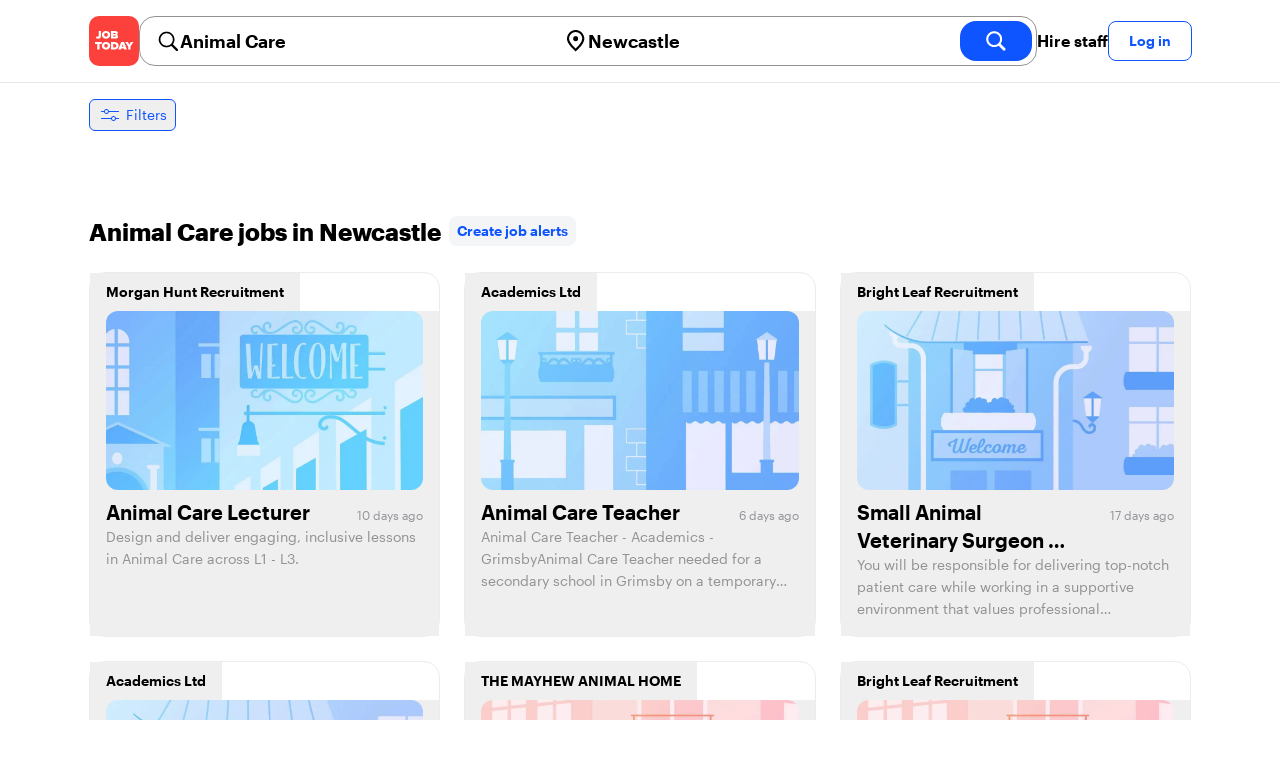

--- FILE ---
content_type: text/html; charset=utf-8
request_url: https://jobtoday.com/gb/jobs-animal-care/newcastle
body_size: 16664
content:
<!DOCTYPE html><html lang="en"><head><meta charSet="utf-8" data-next-head=""/><meta name="viewport" content="width=device-width" data-next-head=""/><meta name="viewport" content="width=device-width, initial-scale=1"/><meta name="robots" content="index,follow" data-next-head=""/><title data-next-head="">12 Best Animal Care Jobs in Newcastle (January 2026) | JOB TODAY</title><meta name="title" content="12 Best Animal Care Jobs in Newcastle (January 2026) | JOB TODAY" data-next-head=""/><meta name="description" content="Apply to 12 Animal Care jobs available and hiring now in Newcastle. New Animal Care vacancies are added daily on JOB TODAY. Get set up in seconds &amp; start chatting with employers in minutes!" data-next-head=""/><meta name="keywords" content="Animal Care, jobs" data-next-head=""/><link rel="canonical" href="https://jobtoday.com/gb/jobs-animal-care/newcastle" data-next-head=""/><meta property="og:site_name" content="jobtoday.com" data-next-head=""/><meta property="og:type" content="website" data-next-head=""/><meta property="og:title" content="12 Best Animal Care Jobs in Newcastle (January 2026) | JOB TODAY" data-next-head=""/><meta property="og:description" content="Apply to 12 Animal Care jobs available and hiring now in Newcastle. New Animal Care vacancies are added daily on JOB TODAY. Get set up in seconds &amp; start chatting with employers in minutes!" data-next-head=""/><meta property="og:image" content="https://cdn.jobtoday.com/pics/share-pict-1200x630@2x.jpg" data-next-head=""/><meta property="og:url" content="https://jobtoday.com/gb/jobs-animal-care/newcastle" data-next-head=""/><meta property="twitter:card" content="summary_large_image" data-next-head=""/><meta property="twitter:url" content="https://jobtoday.com/gb/jobs-animal-care/newcastle" data-next-head=""/><meta property="twitter:title" content="12 Best Animal Care Jobs in Newcastle (January 2026) | JOB TODAY" data-next-head=""/><meta property="twitter:description" content="Apply to 12 Animal Care jobs available and hiring now in Newcastle. New Animal Care vacancies are added daily on JOB TODAY. Get set up in seconds &amp; start chatting with employers in minutes!" data-next-head=""/><meta property="twitter:site" content="@JobToday_UK" data-next-head=""/><meta property="twitter:creator" content="@JobToday_UK" data-next-head=""/><meta property="twitter:image" content="https://cdn.jobtoday.com/pics/share-pict-1200x630@2x.jpg" data-next-head=""/><link rel="apple-touch-icon" href="/static/apple-touch-icon.png" data-next-head=""/><meta name="apple-itunes-app" content="app-id=981163277" data-next-head=""/><meta name="apple-mobile-web-app-title" content="JOB TODAY" data-next-head=""/><meta name="apple-mobile-web-app-status-bar-style" content="black-translucent" data-next-head=""/><meta name="theme-color" content="#fe1d25" data-next-head=""/><meta name="view-transition" content="same-origin"/><link rel="shortcut icon" type="image/png" href="https://wcdn.jobtoday.com/static/favicon.png" crossorigin="anonymous"/><link rel="apple-touch-icon" href="https://wcdn.jobtoday.com/static/apple-touch-icon.png"/><link rel="modulepreload" href="https://wcdn.jobtoday.com/static/i18n/en.xphKn3jZuJz2tbCJyCp0b.js"/><link rel="preload" href="https://wcdn.jobtoday.com/static/fonts/GraphikUI-Regular-Web.woff2" type="font/woff2" crossorigin="anonymous" as="font"/><link rel="preload" href="https://wcdn.jobtoday.com/static/fonts/GraphikUI-Semibold-Web.woff2" type="font/woff2" crossorigin="anonymous" as="font"/><link rel="preload" href="https://wcdn.jobtoday.com/static/fonts/GraphikUI-Bold-Web.woff2" type="font/woff2" crossorigin="anonymous" as="font"/><link rel="preconnect" href="https://www.googletagmanager.com" crossorigin="anonymous"/><link rel="dns-prefetch" href="https://www.googletagmanager.com" crossorigin="anonymous"/><link rel="preconnect" href="https://wa.appsflyer.com" crossorigin="anonymous"/><link rel="dns-prefetch" href="https://wa.appsflyer.com" crossorigin="anonymous"/><link rel="preconnect" href="https://websdk.appsflyer.com" crossorigin="anonymous"/><link rel="dns-prefetch" href="https://websdk.appsflyer.com" crossorigin="anonymous"/><link rel="preconnect" href="https://www.google-analytics.com" crossorigin="anonymous"/><link rel="dns-prefetch" href="https://www.google-analytics.com" crossorigin="anonymous"/><link rel="preconnect" href="https://wcdn.jobtoday.com" crossorigin="anonymous"/><link rel="dns-prefetch" href="https://wcdn.jobtoday.com" crossorigin="anonymous"/><link rel="preconnect" href="https://fonts.gstatic.com" crossorigin="anonymous"/><link rel="dns-prefetch" href="https://fonts.gstatic.com" crossorigin="anonymous"/><link rel="preconnect" href="https://connect.facebook.net" crossorigin="anonymous"/><link rel="dns-prefetch" href="https://connect.facebook.net" crossorigin="anonymous"/><meta http-equiv="X-UA-Compatible" content="IE=edge"/><meta name="apple-mobile-web-app-title" content="JOB TODAY"/><meta property="og:site_name" content="jobtoday.com"/><meta property="al:android:package" content="com.jobtoday.app"/><meta property="al:ios:app_store_id" content="981163277"/><link rel="preload" href="https://wcdn.jobtoday.com/_next/static/css/bed05fe35b56666a.css" as="style"/><meta name="sentry-trace" content="ec8abb2e9f473f5613fe88c054b2d9b0-a312646dd8c9a1e7-0"/><meta name="baggage" content="sentry-environment=production,sentry-release=v197,sentry-public_key=736a896cc11a4a8497b0c58b9354cda9,sentry-trace_id=ec8abb2e9f473f5613fe88c054b2d9b0,sentry-sampled=false,sentry-sample_rand=0.3226931196704108,sentry-sample_rate=0.2"/><style>
            @font-face {
              font-family: "GraphikUI";
              font-weight: 400;
              src: url("https://wcdn.jobtoday.com/static/fonts/GraphikUI-Regular-Web.woff2") format("woff2");
              font-display: optional;
            }

            @font-face {
              font-family: "GraphikUI";
              font-weight: 600;
              src: url("https://wcdn.jobtoday.com/static/fonts/GraphikUI-Semibold-Web.woff2") format("woff2");
              font-display: optional;
            }

            @font-face {
              font-family: "GraphikUI";
              font-weight: 700;
              src: url("https://wcdn.jobtoday.com/static/fonts/GraphikUI-Bold-Web.woff2") format("woff2");
              font-display: optional;
            }
            </style><script>
                window.geoIPCountryCode = "us";
                window.geoIPLat = "39.962502";
                window.geoIPLng = "-83.006104";
                window.sentryEnv = "production";
                window.sentryDsn = "https://736a896cc11a4a8497b0c58b9354cda9@sentry.jobtoday.tools/4";
              </script><script>
                var consentValues = {
                  'ad_storage': 'granted',
                  'ad_user_data': 'granted',
                  'ad_personalization': 'granted',
                  'analytics_storage': 'granted',
                };

                window.dataLayer = window.dataLayer || [];
                function gtag(){dataLayer.push(arguments);}
                gtag('js', new Date());


                gtag('config', 'G-X5S79176Z9', {
                  id: undefined,
                  user: undefined,
                  user_id: undefined,
                  page_path: window.location.pathname,
                  debug_mode: window.location.hostname !== "jobtoday.com"
                });

                gtag('config', 'AW-937805066');
                if (undefined) {
                  gtag('set', 'user_data', {
                    email: "undefined"
                  });

                  window.dataLayer.push({
                    userId: undefined,
                    email: "undefined"
                  });
                }

                if (window.location.pathname !== "/" && window.location.pathname !== "/us" && !window.location.pathname.startsWith("/us/")) {
                  gtag('consent', 'default', consentValues);
                }
              </script><link rel="stylesheet" href="https://wcdn.jobtoday.com/_next/static/css/bed05fe35b56666a.css" data-n-g=""/><noscript data-n-css=""></noscript><script defer="" noModule="" src="https://wcdn.jobtoday.com/_next/static/chunks/polyfills-42372ed130431b0a.js"></script><script src="https://wcdn.jobtoday.com/_next/static/chunks/webpack-6cdf4c6feba29c86.js" defer=""></script><script src="https://wcdn.jobtoday.com/_next/static/chunks/framework-c6138ec4f8e5a304.js" defer=""></script><script src="https://wcdn.jobtoday.com/_next/static/chunks/main-5de128f11214265e.js" defer=""></script><script src="https://wcdn.jobtoday.com/_next/static/chunks/pages/_app-b2eee462ccd69e05.js" defer=""></script><script src="https://wcdn.jobtoday.com/_next/static/chunks/07c2d338-45ca41ba265b9aee.js" defer=""></script><script src="https://wcdn.jobtoday.com/_next/static/chunks/4420-18e54e1298ec632d.js" defer=""></script><script src="https://wcdn.jobtoday.com/_next/static/chunks/4470-e2a026e3acab651b.js" defer=""></script><script src="https://wcdn.jobtoday.com/_next/static/chunks/5116-d6f37287e04033fc.js" defer=""></script><script src="https://wcdn.jobtoday.com/_next/static/chunks/8230-0f81303a047bdd29.js" defer=""></script><script src="https://wcdn.jobtoday.com/_next/static/chunks/9981-85ea5ffde56cf419.js" defer=""></script><script src="https://wcdn.jobtoday.com/_next/static/chunks/401-00ff0992c0f0c4a2.js" defer=""></script><script src="https://wcdn.jobtoday.com/_next/static/chunks/920-065ac0a15749f9bf.js" defer=""></script><script src="https://wcdn.jobtoday.com/_next/static/chunks/pages/%5BcountryCode%5D/%5B...feedSlug%5D-0de77a8a6cb742a8.js" defer=""></script><script src="https://wcdn.jobtoday.com/_next/static/xphKn3jZuJz2tbCJyCp0b/_buildManifest.js" defer=""></script><script src="https://wcdn.jobtoday.com/_next/static/xphKn3jZuJz2tbCJyCp0b/_ssgManifest.js" defer=""></script></head><body><noscript>
                  <iframe src="https://www.googletagmanager.com/ns.html?id=GTM-NPFW7TF" height="0" width="0" style="display:none;visibility:hidden"></iframe>
                </noscript><noscript><img height="1" width="1" class="hidden" src="https://www.facebook.com/tr?id=657986048516879&amp;ev=PageView&amp;noscript=1"/></noscript><link rel="preload" as="image" href="https://wcdn.jobtoday.com/static/icons/JT-Logo-XS.svg"/><link rel="preload" as="image" href="https://wcdn.jobtoday.com/static/icons/ic-magnifying-glass-32.svg"/><link rel="preload" as="image" href="https://wcdn.jobtoday.com/static/icons/ic-location-black.svg"/><link rel="preload" as="image" href="https://wcdn.jobtoday.com/static/icons/ic-magnifyingglass-white-bold-24.svg"/><link rel="preload" as="image" href="https://wcdn.jobtoday.com/static/icons/ic-search.svg"/><link rel="preload" as="image" href="https://wcdn.jobtoday.com/static/icons/ic-filters-blue.svg"/><link rel="preload" as="image" href="https://wcdn.jobtoday.com/static/images/landings/app/app-rating_en.svg"/><link rel="preload" as="image" href="https://wcdn.jobtoday.com/static/images/landings/app/appstore_en.svg"/><div id="__next"><div><header class="relative top-0 z-20 border-b border-gray-200 bg-white"><div class="jt-container relative flex items-center justify-between gap-8 sm:gap-12"><a class="shrink-0" data-testid="header_logo" href="/gb" title="Job Search and Hiring at JOB TODAY" rel="nofollow"><img src="https://wcdn.jobtoday.com/static/icons/JT-Logo-XS.svg" alt="JOB TODAY logo" width="50" height="50"/></a><section class="relative hidden flex-auto lg:block"><div class="md:p-1 md:border md:border-jt-gray-warm-600 md:rounded-2xl"><form class="relative flex flex-col md:flex-row gap-4 md:gap-0" action="/search" method="POST"><input type="hidden" name="countryCode" value="gb"/><input type="hidden" name="appHeaders" value="{&quot;X-GUID&quot;:&quot;c8d27d0b-c232-463c-b7e2-2a97fec28a46&quot;,&quot;X-LOCALE&quot;:&quot;en&quot;,&quot;X-APP-VERSION&quot;:&quot;2.2.2&quot;,&quot;X-TYPE&quot;:&quot;3&quot;,&quot;X-WEB-DEVICE-TYPE&quot;:&quot;desktop&quot;,&quot;X-SESSION-TOKEN&quot;:&quot;&quot;,&quot;X-FORWARDED-FOR&quot;:&quot;3.129.42.222, 10.0.41.151, 10.0.8.230&quot;,&quot;user-agent&quot;:&quot;Mozilla/5.0 (Macintosh; Intel Mac OS X 10_15_7) AppleWebKit/537.36 (KHTML, like Gecko) Chrome/131.0.0.0 Safari/537.36; ClaudeBot/1.0; +claudebot@anthropic.com)&quot;,&quot;x-geoip2-country&quot;:&quot;US&quot;,&quot;x-geoip2-city&quot;:&quot;Columbus&quot;}"/><div class="relative md:static flex flex-1 flex-col border md:border-none rounded-2xl md:rounded-none"><label class="flex-1 flex items-center pl-3 md:px-3 gap-2" id="_R_cm_-label" for="_R_cm_-input"><img src="https://wcdn.jobtoday.com/static/icons/ic-magnifying-glass-32.svg" alt="search icon" width="24" height="24"/><input class="text-lg font-semibold bg-transparent border-none transition-none p-0 search-cancel:h-4 search-cancel:w-4 search-cancel:appearance-none search-cancel:bg-[url(/static/icons/ic-multiply-grey-16.svg)]" type="search" data-testid="search-bar_keyword" aria-activedescendant="" aria-autocomplete="list" aria-controls="_R_cm_-menu" aria-expanded="false" aria-labelledby="_R_cm_-label" autoComplete="off" id="_R_cm_-input" role="combobox" placeholder="Search jobs" name="keywordField" value="Animal Care"/></label><div class="absolute -bottom-2 left-0 md:-bottom-4 w-full"><ul class="absolute z-10 w-full overflow-hidden rounded-2xl bg-white drop-shadow-[0_4px_24px_rgba(0,0,0,0.08)] hidden" data-testid="search-bar_keyword-suggestion_list" id="_R_cm_-menu" role="listbox" aria-labelledby="_R_cm_-label"></ul></div></div><div class="relative md:static flex flex-1 flex-col border md:border-none rounded-2xl md:rounded-none"><label class="flex-1 flex items-center pl-3 md:px-3 gap-2" id="_R_cmH2_-label" for="_R_cmH2_-input"><img src="https://wcdn.jobtoday.com/static/icons/ic-location-black.svg" alt="search icon" width="24" height="24"/><input class="text-lg font-semibold bg-transparent border-none transition-none p-0 search-cancel:h-4 search-cancel:w-4 search-cancel:appearance-none search-cancel:bg-[url(/static/icons/ic-multiply-grey-16.svg)]" type="search" data-testid="search-bar_location" aria-activedescendant="" aria-autocomplete="list" aria-controls="_R_cmH2_-menu" aria-expanded="false" aria-labelledby="_R_cmH2_-label" autoComplete="off" id="_R_cmH2_-input" role="combobox" placeholder="Which city?" name="locationField" value="Newcastle"/></label><div class="absolute -bottom-2 left-0 md:-bottom-4 w-full"><ul class="absolute z-10 w-full overflow-hidden rounded-2xl bg-white drop-shadow-[0_4px_24px_rgba(0,0,0,0.08)] hidden" data-testid="search-bar_location-suggestion_list" id="_R_cmH2_-menu" role="listbox" aria-labelledby="_R_cmH2_-label"></ul></div></div><button class="w-auto flex-none h-10 rounded-2xl md:px-6 text-xl font-semibold bg-jt-primary text-white transition-transform hover:scale-105 active:scale-95" type="submit" aria-label="search" data-testid="search-bar_find-button"><img src="https://wcdn.jobtoday.com/static/icons/ic-magnifyingglass-white-bold-24.svg" alt="search icon" width="24" height="24" class="hidden md:block"/><span class="md:hidden">Find</span></button></form></div></section><ul class="flex items-center gap-4"><li><a class="cursor-pointer font-semibold text-black hover:text-opacity-60 sm:whitespace-nowrap leading-5 inline-block" href="https://jobtoday.com/gb/landings/hire" rel="noopener noreferrer nofollow" target="_blank" data-testid="header_start-hiring-button">Hire staff</a></li><li><button data-testid="header_log-in-button" class="btn jt-text-16 jt-btn-sm whitespace-nowrap font-semibold btn-sm jt-btn-outline" id="headlessui-menu-button-_R_7crcm_" type="button" aria-haspopup="menu" aria-expanded="false" data-headlessui-state="">Log in</button></li></ul></div><div class="px-4 pb-4 lg:hidden"><button type="button" class="peer line-clamp-1 w-full rounded-lg border border-jt-gray-200 bg-white p-2" data-testid="search-bar_navigation-panel"><div class="flex items-center"><img src="https://wcdn.jobtoday.com/static/icons/ic-search.svg" alt="search icon" width="24" height="24"/><div class="flex gap-2"><span class="line-clamp-1">Animal Care</span><span class="line-clamp-1 text-jt-primary">in<!-- --> <!-- -->Newcastle</span></div></div></button></div></header><div class="sticky top-0 z-10 bg-white"><div class="jt-container"><div class="flex snap-x snap-proximity gap-2 overflow-x-auto scrollbar-none md:overflow-visible"><button class="flex h-8 shrink-0 snap-start items-center justify-center rounded-md border-[1px] border-jt-primary px-2 py-1 text-sm font-normal normal-case text-jt-primary transition-all active:scale-[0.95]" data-testid="job-results-filters"><img src="https://wcdn.jobtoday.com/static/icons/ic-filters-blue.svg" alt="filters icon" width="24" height="24"/><span class="ml-1 hidden md:block">Filters</span></button></div></div></div><div class="jt-container"><section class="mb-8 md:mb-12"><div class="flex flex-col gap-2"><div class="flex snap-x snap-proximity gap-2 overflow-x-auto scrollbar-none flex-nowrap md:flex-wrap md:overflow-visible md:pb-0"></div></div></section><section class="mb-8"><div class="mb-6 lg:flex lg:items-center lg:justify-between lg:gap-8"><h1 class="flex-shrink-0 flex-grow text-2xl font-extrabold" data-testid="job-results-title">Animal Care jobs in Newcastle<span class="ml-2 align-text-bottom"><span class="cursor-pointer jt-text-14 mb-[16px] mt-[8px] block rounded-lg bg-[#f4f5f6] px-2 py-2 text-center font-semibold text-jt-primary sm:my-auto sm:inline-block sm:py-1 false" role="link" tabindex="0">Create job alerts</span></span></h1></div><ul class="flex flex-col gap-6 md:grid md:grid-cols-3"><li class="flex"><div class="flex h-full w-full flex-col rounded-2xl border transition-shadow hover:shadow-xl border-[#ececec]" data-testid="job-card"><div><button class="px-4 py-2 jt-text-14 line-clamp-1 text-left font-semibold">Morgan Hunt Recruitment</button></div><button class="flex flex-col h-full px-4 pb-4 space-y-2"><div class="relative aspect-video overflow-hidden rounded-xl"><picture><source type="image/webp" srcSet="https://cdn.jobtoday.com/defaults/640/default_company_main_image_5.webp"/><img class="w-full" src="https://cdn.jobtoday.com/defaults/640/default_company_main_image_5.jpg" alt="Animal Care Lecturer" width="640" height="360" loading="eager"/></picture></div><div class="flex grow flex-col gap-1"><div class="grid grid-cols-3 items-baseline justify-between gap-2"><div class="jt-text-20 col-span-2 line-clamp-2 text-left font-semibold text-black" data-testid="job-card_title">Animal Care Lecturer</div><div class="jt-text-12 line-clamp-1 text-right text-jt-gray-300" data-testid="job-card_update-date">10 days ago</div></div><p class="jt-text-14 line-clamp-3 text-left text-[#929292]">Design and deliver engaging, inclusive lessons in Animal Care across L1 - L3.</p></div></button></div></li><li class="flex"><div class="flex h-full w-full flex-col rounded-2xl border transition-shadow hover:shadow-xl border-[#ececec]" data-testid="job-card"><div><button class="px-4 py-2 jt-text-14 line-clamp-1 text-left font-semibold">Academics Ltd</button></div><button class="flex flex-col h-full px-4 pb-4 space-y-2"><div class="relative aspect-video overflow-hidden rounded-xl"><picture><source type="image/webp" srcSet="https://cdn.jobtoday.com/defaults/640/default_company_main_image_2.webp"/><img class="w-full" src="https://cdn.jobtoday.com/defaults/640/default_company_main_image_2.jpg" alt="Animal Care Teacher" width="640" height="360" loading="eager"/></picture></div><div class="flex grow flex-col gap-1"><div class="grid grid-cols-3 items-baseline justify-between gap-2"><div class="jt-text-20 col-span-2 line-clamp-2 text-left font-semibold text-black" data-testid="job-card_title">Animal Care Teacher</div><div class="jt-text-12 line-clamp-1 text-right text-jt-gray-300" data-testid="job-card_update-date">6 days ago</div></div><p class="jt-text-14 line-clamp-3 text-left text-[#929292]">Animal Care Teacher - Academics - GrimsbyAnimal Care Teacher needed for a secondary school in Grimsby on a temporary long-term basis. This Animal Care Teacher role involves teaching KS4 students and supporting practical animal care. The successful Animal Care Teacher will plan engaging lessons and a</p></div></button></div></li><li class="flex"><div class="flex h-full w-full flex-col rounded-2xl border transition-shadow hover:shadow-xl border-[#ececec]" data-testid="job-card"><div><button class="px-4 py-2 jt-text-14 line-clamp-1 text-left font-semibold">Bright Leaf Recruitment</button></div><button class="flex flex-col h-full px-4 pb-4 space-y-2"><div class="relative aspect-video overflow-hidden rounded-xl"><picture><source type="image/webp" srcSet="https://cdn.jobtoday.com/defaults/640/default_company_main_image_3.webp"/><img class="w-full" src="https://cdn.jobtoday.com/defaults/640/default_company_main_image_3.jpg" alt="Small Animal Veterinary Surgeon — Growth &amp; Community Care" width="640" height="360" loading="eager"/></picture></div><div class="flex grow flex-col gap-1"><div class="grid grid-cols-3 items-baseline justify-between gap-2"><div class="jt-text-20 col-span-2 line-clamp-2 text-left font-semibold text-black" data-testid="job-card_title">Small Animal Veterinary Surgeon — Growth &amp; Community Care</div><div class="jt-text-12 line-clamp-1 text-right text-jt-gray-300" data-testid="job-card_update-date">17 days ago</div></div><p class="jt-text-14 line-clamp-3 text-left text-[#929292]">You will be responsible for delivering top-notch patient care while working in a supportive environment that values professional development.</p></div></button></div></li><li class="flex"><div class="flex h-full w-full flex-col rounded-2xl border transition-shadow hover:shadow-xl border-[#ececec]" data-testid="job-card"><div><button class="px-4 py-2 jt-text-14 line-clamp-1 text-left font-semibold">Academics Ltd</button></div><button class="flex flex-col h-full px-4 pb-4 space-y-2"><div class="relative aspect-video overflow-hidden rounded-xl"><picture><source type="image/webp" srcSet="https://cdn.jobtoday.com/defaults/640/default_company_main_image_3.webp"/><img class="w-full" src="https://cdn.jobtoday.com/defaults/640/default_company_main_image_3.jpg" alt="Animal Care Teacher" width="640" height="360" loading="eager"/></picture></div><div class="flex grow flex-col gap-1"><div class="grid grid-cols-3 items-baseline justify-between gap-2"><div class="jt-text-20 col-span-2 line-clamp-2 text-left font-semibold text-black" data-testid="job-card_title">Animal Care Teacher</div><div class="jt-text-12 line-clamp-1 text-right text-jt-gray-300" data-testid="job-card_update-date">6 days ago</div></div><div class="jt-text-14 text-left">Newcastle upon Tyne</div><p class="jt-text-14 line-clamp-3 text-left text-[#929292]">This Animal Care Teacher role involves teaching KS4 students and supporting practical animal care. Animal Care Teacher - Academics - Grimsby. Animal Care Teacher needed for a secondary school in Grimsby on a temporary long-term basis.</p></div></button></div></li><li class="flex"><div class="flex h-full w-full flex-col rounded-2xl border transition-shadow hover:shadow-xl border-[#ececec]" data-testid="job-card"><div><button class="px-4 py-2 jt-text-14 line-clamp-1 text-left font-semibold">THE MAYHEW ANIMAL HOME</button></div><button class="flex flex-col h-full px-4 pb-4 space-y-2"><div class="relative aspect-video overflow-hidden rounded-xl"><picture><source type="image/webp" srcSet="https://cdn.jobtoday.com/defaults/640/default_company_main_image_9.webp"/><img class="w-full" src="https://cdn.jobtoday.com/defaults/640/default_company_main_image_9.jpg" alt="Head of Kennels &amp; Animal Care - Lead a Compassionate Team" width="640" height="360" loading="eager"/></picture></div><div class="flex grow flex-col gap-1"><div class="grid grid-cols-3 items-baseline justify-between gap-2"><div class="jt-text-20 col-span-2 line-clamp-2 text-left font-semibold text-black" data-testid="job-card_title">Head of Kennels &amp; Animal Care - Lead a Compassionate Team</div><div class="jt-text-12 line-clamp-1 text-right text-jt-gray-300" data-testid="job-card_update-date">6 days ago</div></div><p class="jt-text-14 line-clamp-3 text-left text-[#929292]">A leading animal welfare organization in North West London seeks a compassionate Head of Kennels. You will manage the day-to-day operations of the kennels, ensuring the wellbeing of dogs in care, leading a dedicated team, and collaborating with volunteers. The position is rewarding yet demanding, an</p></div></button></div></li><li class="flex"><div class="flex h-full w-full flex-col rounded-2xl border transition-shadow hover:shadow-xl border-[#ececec]" data-testid="job-card"><div><button class="px-4 py-2 jt-text-14 line-clamp-1 text-left font-semibold">Bright Leaf Recruitment</button></div><button class="flex flex-col h-full px-4 pb-4 space-y-2"><div class="relative aspect-video overflow-hidden rounded-xl"><picture><source type="image/webp" srcSet="https://cdn.jobtoday.com/defaults/640/default_company_main_image_9.webp"/><img class="w-full" src="https://cdn.jobtoday.com/defaults/640/default_company_main_image_9.jpg" alt="Dynamic Small Animal Vet Surgeon – First-Opinion Care" width="640" height="360" loading="eager"/></picture></div><div class="flex grow flex-col gap-1"><div class="grid grid-cols-3 items-baseline justify-between gap-2"><div class="jt-text-20 col-span-2 line-clamp-2 text-left font-semibold text-black" data-testid="job-card_title">Dynamic Small Animal Vet Surgeon – First-Opinion Care</div><div class="jt-text-12 line-clamp-1 text-right text-jt-gray-300" data-testid="job-card_update-date">10 days ago</div></div><p class="jt-text-14 line-clamp-3 text-left text-[#929292]">A veterinary care practice in South London is seeking a dedicated Veterinary Surgeon to deliver exceptional care, engage with clients, and work collaboratively with a supportive team.</p></div></button></div></li><li class="flex"><div class="flex h-full w-full flex-col rounded-2xl border transition-shadow hover:shadow-xl border-[#ececec]" data-testid="job-card"><div><button class="px-4 py-2 jt-text-14 line-clamp-1 text-left font-semibold">Bramble and Bear Vet Care</button></div><button class="flex flex-col h-full px-4 pb-4 space-y-2"><div class="relative aspect-video overflow-hidden rounded-xl"><picture><source type="image/webp" srcSet="https://cdn.jobtoday.com/defaults/640/default_company_main_image_9.webp"/><img class="w-full" src="https://cdn.jobtoday.com/defaults/640/default_company_main_image_9.jpg" alt="Small Animal Veterinary Surgeon" width="640" height="360" loading="eager"/></picture></div><div class="flex grow flex-col gap-1"><div class="grid grid-cols-3 items-baseline justify-between gap-2"><div class="jt-text-20 col-span-2 line-clamp-2 text-left font-semibold text-black" data-testid="job-card_title">Small Animal Veterinary Surgeon</div><div class="jt-text-12 line-clamp-1 text-right text-jt-gray-300" data-testid="job-card_update-date">12 days ago</div></div><p class="jt-text-14 line-clamp-3 text-left text-[#929292]">Matt and I (Hannah) began our journey just over three years ago when a shared passion for veterinary medicine and providing exceptional care to both pets and their owners drove us to open Bramble and Bear. We aim to care for every pet and client with compassion, expertise, and at an affordable price</p></div></button></div></li><li class="flex"><div class="flex h-full w-full flex-col rounded-2xl border transition-shadow hover:shadow-xl border-[#ececec]" data-testid="job-card"><div><button class="px-4 py-2 jt-text-14 line-clamp-1 text-left font-semibold">City &amp; Guilds - Associate Recruitment</button></div><button class="flex flex-col h-full px-4 pb-4 space-y-2"><div class="relative aspect-video overflow-hidden rounded-xl"><picture><source type="image/webp" srcSet="https://cdn.jobtoday.com/defaults/640/default_company_main_image_7.webp"/><img class="w-full" src="https://cdn.jobtoday.com/defaults/640/default_company_main_image_7.jpg" alt="Remote T Level Marking Team Lead – Animal Care &amp; Management" width="640" height="360" loading="eager"/></picture></div><div class="flex grow flex-col gap-1"><div class="grid grid-cols-3 items-baseline justify-between gap-2"><div class="jt-text-20 col-span-2 line-clamp-2 text-left font-semibold text-black" data-testid="job-card_title">Remote T Level Marking Team Lead – Animal Care &amp; Management</div><div class="jt-text-12 line-clamp-1 text-right text-jt-gray-300" data-testid="job-card_update-date">17 days ago</div></div><p class="jt-text-14 line-clamp-3 text-left text-[#929292]">A prominent educational organization is seeking a T Level Marking Team Lead to oversee the marking of Animal Care and Management assessments.</p></div></button></div></li><li class="flex"><div class="flex h-full w-full flex-col rounded-2xl border transition-shadow hover:shadow-xl border-[#ececec]" data-testid="job-card"><div><button class="px-4 py-2 jt-text-14 line-clamp-1 text-left font-semibold">Bramble and Bear Vet Care</button></div><button class="flex flex-col h-full px-4 pb-4 space-y-2"><div class="relative aspect-video overflow-hidden rounded-xl"><picture><source type="image/webp" srcSet="https://cdn.jobtoday.com/defaults/640/default_company_main_image_9.webp"/><img class="w-full" src="https://cdn.jobtoday.com/defaults/640/default_company_main_image_9.jpg" alt="Small Animal Vet Surgeon — Grow with a Hospital &amp; Rehab Centre" width="640" height="360" loading="eager"/></picture></div><div class="flex grow flex-col gap-1"><div class="grid grid-cols-3 items-baseline justify-between gap-2"><div class="jt-text-20 col-span-2 line-clamp-2 text-left font-semibold text-black" data-testid="job-card_title">Small Animal Vet Surgeon — Grow with a Hospital &amp; Rehab Centre</div><div class="jt-text-12 line-clamp-1 text-right text-jt-gray-300" data-testid="job-card_update-date">12 days ago</div></div><p class="jt-text-14 line-clamp-3 text-left text-[#929292]">Enjoy a fulfilling career in a community-oriented practice focused on animal welfare and team development.</p></div></button></div></li><li class="flex"><div class="flex h-full w-full flex-col rounded-2xl border transition-shadow hover:shadow-xl border-[#ececec]" data-testid="job-card"><div><button class="px-4 py-2 jt-text-14 line-clamp-1 text-left font-semibold">SOLINTEGRA</button></div><button class="flex flex-col h-full px-4 pb-4 space-y-2"><div class="relative aspect-video overflow-hidden rounded-xl"><picture><source type="image/webp" srcSet="https://cdn.jobtoday.com/defaults/640/default_company_main_image_2.webp"/><img class="w-full" src="https://cdn.jobtoday.com/defaults/640/default_company_main_image_2.jpg" alt="Senior Animal Care &amp; Management Technician" width="640" height="360" loading="eager"/></picture></div><div class="flex grow flex-col gap-1"><div class="grid grid-cols-3 items-baseline justify-between gap-2"><div class="jt-text-20 col-span-2 line-clamp-2 text-left font-semibold text-black" data-testid="job-card_title">Senior Animal Care &amp; Management Technician</div><div class="jt-text-12 line-clamp-1 text-right text-jt-gray-300" data-testid="job-card_update-date">17 days ago</div></div><p class="jt-text-14 line-clamp-3 text-left text-[#929292]">A leading educational institution is seeking a Senior Technician in Animal Management in Greater London. You&#x27;ll enjoy benefits such as a free onsite gym, health care cash plans, and retail discounts.</p></div></button></div></li><li class="flex"><div class="flex h-full w-full flex-col rounded-2xl border transition-shadow hover:shadow-xl border-[#ececec]" data-testid="job-card"><div><button class="px-4 py-2 jt-text-14 line-clamp-1 text-left font-semibold">British and Irish Association of Zoos and Aquariums (BIAZA)</button></div><button class="flex flex-col h-full px-4 pb-4 space-y-2"><div class="relative aspect-video overflow-hidden rounded-xl"><picture><source type="image/webp" srcSet="https://cdn.jobtoday.com/defaults/640/default_company_main_image_5.webp"/><img class="w-full" src="https://cdn.jobtoday.com/defaults/640/default_company_main_image_5.jpg" alt="Animal Centre Manager: Lead Care &amp; Learning" width="640" height="360" loading="eager"/></picture></div><div class="flex grow flex-col gap-1"><div class="grid grid-cols-3 items-baseline justify-between gap-2"><div class="jt-text-20 col-span-2 line-clamp-2 text-left font-semibold text-black" data-testid="job-card_title">Animal Centre Manager: Lead Care &amp; Learning</div><div class="jt-text-12 line-clamp-1 text-right text-jt-gray-300" data-testid="job-card_update-date">1 month ago</div></div><p class="jt-text-14 line-clamp-3 text-left text-[#929292]">Candidates should have a background in animal care and leadership skills. A leading zoo association in Greater London is seeking an experienced Animal Centre Manager to lead the operation and development of their facilities. The candidate will oversee animal welfare, manage a team, and ensure compli</p></div></button></div></li><li class="flex"><div class="flex h-full w-full flex-col rounded-2xl border transition-shadow hover:shadow-xl border-[#ececec]" data-testid="job-card"><div><button class="px-4 py-2 jt-text-14 line-clamp-1 text-left font-semibold">City &amp; Guilds - Associate Recruitment</button></div><button class="flex flex-col h-full px-4 pb-4 space-y-2"><div class="relative aspect-video overflow-hidden rounded-xl"><picture><source type="image/webp" srcSet="https://cdn.jobtoday.com/defaults/640/default_company_main_image_9.webp"/><img class="w-full" src="https://cdn.jobtoday.com/defaults/640/default_company_main_image_9.jpg" alt="Animal Care and Management Employer-Set Project - T Level Marking Team Lead - Remote" width="640" height="360" loading="eager"/></picture></div><div class="flex grow flex-col gap-1"><div class="grid grid-cols-3 items-baseline justify-between gap-2"><div class="jt-text-20 col-span-2 line-clamp-2 text-left font-semibold text-black" data-testid="job-card_title">Animal Care and Management Employer-Set Project - T Level Marking Team Lead - Remote</div><div class="jt-text-12 line-clamp-1 text-right text-jt-gray-300" data-testid="job-card_update-date">17 days ago</div></div><p class="jt-text-14 line-clamp-3 text-left text-[#929292]">Animal Care and Management Employer-Set Project - T Level Marking Team Lead - Remote. Animal Care and Management Employer-Set Project - T Level Marking Team Lead - Remote.</p></div></button></div></li></ul></section></div><div class="border-t border-gray-100"><div class="jt-container flex flex-col gap-10 md:py-10"><section><h2 class="mb-2 text-base font-extrabold">Popular animal care jobs locations</h2><ul class="grid grid-cols-2 gap-2 md:grid-cols-4"><li class="block"><a class="line-clamp-1 text-black" href="/gb/jobs-animal-care/london">London</a></li><li class="block"><a class="line-clamp-1 text-black" href="/gb/jobs-animal-care/birmingham">Birmingham</a></li><li class="block"><a class="line-clamp-1 text-black" href="/gb/jobs-animal-care/leicester">Leicester</a></li><li class="block"><a class="line-clamp-1 text-black" href="/gb/jobs-animal-care/manchester">Manchester</a></li><li class="block"><a class="line-clamp-1 text-black" href="/gb/jobs-animal-care/leeds">Leeds</a></li><li class="block"><a class="line-clamp-1 text-black" href="/gb/jobs-animal-care/sheffield">Sheffield</a></li><li class="block"><a class="line-clamp-1 text-black" href="/gb/jobs-animal-care/coventry">Coventry</a></li><li class="block"><a class="line-clamp-1 text-black" href="/gb/jobs-animal-care/grimsby">Grimsby</a></li><li class="block"><a class="line-clamp-1 text-black" href="/gb/jobs-animal-care/brighton">Brighton</a></li><li class="block"><a class="line-clamp-1 text-black" href="/gb/jobs-animal-care/oxford">Oxford</a></li><li class="block"><a class="line-clamp-1 text-black" href="/gb/jobs-animal-care/wigan">Wigan</a></li><li class="block"><a class="line-clamp-1 text-black" href="/gb/jobs-animal-care/bath">Bath</a></li><li class="block"><a class="line-clamp-1 text-black" href="/gb/jobs-animal-care/rotherham">Rotherham</a></li><li class="block"><a class="line-clamp-1 text-black" href="/gb/jobs-animal-care/tamworth">Tamworth</a></li><li class="block"><a class="line-clamp-1 text-black" href="/gb/jobs-animal-care/newcastle-upon-tyne">Newcastle upon tyne</a></li><li class="block"><a class="line-clamp-1 text-black" href="/gb/jobs-animal-care/fareham">Fareham</a></li><li class="block"><a class="line-clamp-1 text-black" href="/gb/jobs-animal-care/wednesbury">Wednesbury</a></li><li class="hidden"><a class="line-clamp-1 text-black" href="/gb/jobs-animal-care/staines">Staines</a></li><li class="hidden"><a class="line-clamp-1 text-black" href="/gb/jobs-animal-care/loughton">Loughton</a></li><li class="hidden"><a class="line-clamp-1 text-black" href="/gb/jobs-animal-care/richmond">Richmond</a></li><li class="hidden"><a class="line-clamp-1 text-black" href="/gb/jobs-animal-care/harpenden">Harpenden</a></li><li class="hidden"><a class="line-clamp-1 text-black" href="/gb/jobs-animal-care/beckenham">Beckenham</a></li><li class="hidden"><a class="line-clamp-1 text-black" href="/gb/jobs-animal-care/hornchurch">Hornchurch</a></li><li class="hidden"><a class="line-clamp-1 text-black" href="/gb/jobs-animal-care/mitcham">Mitcham</a></li><li class="hidden"><a class="line-clamp-1 text-black" href="/gb/jobs-animal-care/surbiton">Surbiton</a></li><li class="hidden"><a class="line-clamp-1 text-black" href="/gb/jobs-animal-care/isleworth">Isleworth</a></li><li class="hidden"><a class="line-clamp-1 text-black" href="/gb/jobs-animal-care/purley">Purley</a></li><li class="hidden"><a class="line-clamp-1 text-black" href="/gb/jobs-animal-care/ryde">Ryde</a></li><li class="hidden"><a class="line-clamp-1 text-black" href="/gb/jobs-animal-care/south-croydon">South croydon</a></li><li class="hidden"><a class="line-clamp-1 text-black" href="/gb/jobs-animal-care/ewell">Ewell</a></li><li class="hidden"><a class="line-clamp-1 text-black" href="/gb/jobs-animal-care/cowes">Cowes</a></li><li><button class="border-b border-dashed text-jt-gray-400 transition-all hover:text-opacity-60">Show more</button></li></ul></section></div></div></div><footer class="sticky top-[100vh] border-t border-gray-100 bg-jt-gray-50 py-8 print:hidden"><section class="footer jt-container grid-cols-2 md:grid-cols-4"><div data-testid="footer_grid"><p class="footer-title opacity-100">Employers</p><ul class="flex flex-col gap-2"><li data-testid="js.web.footer.hire.staff"><a class="text-base text-black" href="https://jobtoday.com/gb/landings/hire">Hire Staff</a></li><li data-testid="js.web.footer.advertise.job"><a class="text-base text-black" href="https://jobtoday.com/gb/landings/advertise-for-free">Advertise a job</a></li><li data-testid="js.web.footer.employer.blog"><a class="text-base text-black" href="https://jobtoday.com/gb/blog/employer-advice/">Employers Blog</a></li><li data-testid="js.web.footer.employer.candidates"><a class="text-base text-black" href="https://jobtoday.com/gb/candidates">Candidates</a></li><li data-testid="js.web.footer.employer.jobDescription"><a class="text-base text-black" href="https://jobtoday.com/gb/job-description">Job description templates</a></li><li data-testid="js.web.footer.employer.recruitment"><a class="text-base text-black" href="https://jobtoday.com/gb/landings/recruitment">Recruitment tools</a></li></ul></div><div data-testid="footer_grid"><p class="footer-title opacity-100">Job Seekers</p><ul class="flex flex-col gap-2"><li data-testid="js.web.footer.career.advice"><a class="text-base text-black" href="https://jobtoday.com/gb/blog/career-advice/">Career advice</a></li><li data-testid="js.web.footer.jt.global"><a class="text-base text-black" href="https://jobtoday.com?skipRedirect=true">JOB TODAY Global</a></li></ul></div><div data-testid="footer_grid"><p class="footer-title opacity-100">JOB TODAY</p><ul class="flex flex-col gap-2"><li data-testid="js.web.footer.getapp"><a class="text-base text-black" href="/gb/landings/app">Get the App</a></li><li data-testid="js.web.footer.jt.about"><a class="text-base text-black" href="https://jobtoday.com/gb/about-us/">About JOB TODAY</a></li><li data-testid="js.web.footer.jt.contacts"><a class="text-base text-black" href="https://jobtoday.com/gb/about-us/contacts?locale=en">Contacts</a></li><li data-testid="js.web.footer.help.center"><a class="text-base text-black" href="https://help.jobtoday.com/en/">Help Center</a></li></ul></div><div class="flex flex-col gap-8"><div class="order-3 flex items-center md:order-[0]"><label class="mr-2 shrink-0" for="lang"><img src="https://wcdn.jobtoday.com/static/icons/ic-profile-languages.svg" alt="languages icon" loading="lazy" width="20" height="20"/></label><select class="select select-bordered select-sm shrink py-1 text-xs" data-testid="footer_language-selector" id="lang" name="lang"><option value="en-US">English (US)</option><option value="en" selected="">English (UK)</option><option value="es">Español</option><option value="fr">Français</option><option value="it">Italiano</option></select></div><div><p class="footer-title text-jt-gray-400 opacity-100">Follow us</p><ul class="grid grid-cols-2 gap-4 md:grid-cols-4"><li><a href="https://www.facebook.com/jobtodayUK/" target="_blank" rel="noopener noreferrer" aria-label="Facebook account" title="JOB TODAY Facebook" data-testid="footer_fb-button"><img src="https://wcdn.jobtoday.com/static/icons/ic-fb-footer.svg" alt="JOB TODAY Facebook" width="40" height="40" loading="lazy"/></a></li><li><a href="https://twitter.com/jobtoday_uk/" target="_blank" rel="noopener noreferrer" aria-label="Twitter account" title="JOB TODAY Twitter" data-testid="footer_twitter-button"><img src="https://wcdn.jobtoday.com/static/icons/ic-twitter-footer.svg" alt="JOB TODAY Twitter" width="40" height="40" loading="lazy"/></a></li><li><a href="https://www.instagram.com/jobtoday_uk/" target="_blank" rel="noopener noreferrer" aria-label="Instagram account" title="JOB TODAY Instagram" data-testid="footer_instagram-button"><img src="https://wcdn.jobtoday.com/static/icons/ic-insta-footer.svg" alt="JOB TODAY Instagram" width="40" height="40" loading="lazy"/></a></li><li><a href="https://www.linkedin.com/company/jobtoday/" target="_blank" rel="noopener noreferrer" aria-label="Linkedin account" title="JOB TODAY LinkedIn" data-testid="footer_linkedin-button"><img src="https://wcdn.jobtoday.com/static/icons/ic-linkedin-footer.svg" alt="JOB TODAY LinkedIn" width="40" height="40" loading="lazy"/></a></li></ul></div><div><p class="footer-title text-jt-gray-400 opacity-100">Download our app</p><div class="grid grid-cols-1 items-center gap-4 md:grid-cols-2"><button title="JOB TODAY iOS Application" data-testid="footer_appstore-button" type="button"><img src="https://wcdn.jobtoday.com/static/images/app-store-badge.svg" alt="appstore badge icon" width="180" height="54" loading="lazy"/></button><button title="JOB TODAY Android Application" data-testid="footer_playstore-button" type="button"><img src="https://wcdn.jobtoday.com/static/images/google-play-badge.svg" alt="google play badge icon" width="180" height="54" loading="lazy"/></button></div></div></div></section><section class="footer mx-auto max-w-[1135px] p-4"><div><div class="flex items-center gap-4 md:gap-8"><img class="min-w-0 flex-[1_0_50%]" src="https://wcdn.jobtoday.com/static/images/landings/app/app-rating_en.svg" alt="App rating" width="96" height="24"/><img class="min-w-0 flex-[1_0_50%]" src="https://wcdn.jobtoday.com/static/images/landings/app/appstore_en.svg" alt="AppStore" width="112" height="24"/></div><div class="mt-2 grid grid-flow-col items-center gap-2"><img src="https://wcdn.jobtoday.com/static/icons/JT-Logo-XS.svg" alt="JOB TODAY logo" title="JOB TODAY logo" width="18" height="18" loading="lazy"/>© 2026 JobToday S.A. All Rights Reserved</div><ul class="jt-text-8 flex gap-2 xs:jt-text-10 sm:jt-text-14"><li><a class="text-jt-gray-400" href="/gb/legal/privacy">Privacy Policy<span class="ml-2">•</span></a></li><li><a class="text-jt-gray-400" href="/gb/legal/tos">Terms of Service<span class="ml-2">•</span></a></li><li><a class="text-jt-gray-400" href="/gb/legal/gdpr">GDPR<span class="ml-2">•</span></a></li><li><span class="cursor-pointer text-jt-gray-400">Cookie Settings</span></li></ul></div></section></footer></div><script>
                !function(t,e,n,s,a,c,i,o,p){if(window.location.pathname.indexOf('/jobseeker/application') > -1){return;}t.AppsFlyerSdkObject=a,t.AF=t.AF||function(){
                  (t.AF.q=t.AF.q||[]).push([Date.now()].concat(Array.prototype.slice.call(arguments)))},
                  t.AF.id=t.AF.id||i,t.AF.plugins={},o=e.createElement(n),p=e.getElementsByTagName(n)[0],o.async=1,
                  o.src="https://websdk.appsflyer.com?"+(c.length>0?"st="+c.split(",").sort().join(",")+"&":"")+(i.length>0?"af_id="+i:""),
                  p.parentNode.insertBefore(o,p)}(window,document,"script",0,"AF","pba","257b1ab8-0cfe-4ab8-be78-5ff706a51be0")
                </script><script>
                  !function(f,b,e,v,n,t,s)
                  {if(f.fbq)return;n=f.fbq=function(){n.callMethod?
                  n.callMethod.apply(n,arguments):n.queue.push(arguments)};
                  if(!f._fbq)f._fbq=n;n.push=n;n.loaded=!0;n.version='2.0';
                  n.queue=[];t=b.createElement(e);t.async=!0;
                  t.src=v;s=b.getElementsByTagName(e)[0];
                  s.parentNode.insertBefore(t,s)}(window, document,'script',
                  'https://connect.facebook.net/en_US/fbevents.js');
                  fbq('init', "657986048516879");
                  fbq('track', 'PageView');
                </script><script>(function(w,d,t,r,u) { var f,n,i; w[u]=w[u]||[],f=function() { var o={ti:"211012265"}; o.q=w[u],w[u]=new UET(o),w[u].push("pageLoad") }, n=d.createElement(t),n.src=r,n.async=1,n.onload=n.onreadystatechange=function() { var s=this.readyState; s&&s!=="loaded"&&s!=="complete"||(f(),n.onload=n.onreadystatechange=null) }, i=d.getElementsByTagName(t)[0],i.parentNode.insertBefore(n,i) }) (window,document,"script","//bat.bing.com/bat.js","uetq");</script><script id="i18n" type="text/javascript" src="https://wcdn.jobtoday.com/static/i18n/en.xphKn3jZuJz2tbCJyCp0b.js"></script><script id="__NEXT_DATA__" type="application/json">{"props":{"appHeaders":{"X-GUID":"c8d27d0b-c232-463c-b7e2-2a97fec28a46","X-LOCALE":"en","X-APP-VERSION":"2.2.2","X-TYPE":"3","X-WEB-DEVICE-TYPE":"desktop","X-SESSION-TOKEN":"","X-FORWARDED-FOR":"3.129.42.222, 10.0.41.151, 10.0.8.230","user-agent":"Mozilla/5.0 (Macintosh; Intel Mac OS X 10_15_7) AppleWebKit/537.36 (KHTML, like Gecko) Chrome/131.0.0.0 Safari/537.36; ClaudeBot/1.0; +claudebot@anthropic.com)","x-geoip2-country":"US","x-geoip2-city":"Columbus"},"locale":"en","countryCode":"gb","currentUser":null,"originalUrl":"/gb/jobs-animal-care/newcastle","isGDPRBannerHidden":false,"experiments":{},"pageProps":{"_sentryTraceData":"ec8abb2e9f473f5613fe88c054b2d9b0-958f4f93d6adf67d-0","_sentryBaggage":"sentry-environment=production,sentry-release=v197,sentry-public_key=736a896cc11a4a8497b0c58b9354cda9,sentry-trace_id=ec8abb2e9f473f5613fe88c054b2d9b0,sentry-sampled=false,sentry-sample_rand=0.3226931196704108,sentry-sample_rate=0.2","feed":{"sections":[{"filters":[],"type":"filters"},{"categories":[],"type":"categories"},{"items":[{"type":"job","payload":{"key":"en63d2e08959589035ca1374c8dd0e0d2f8a069c911ed18641a6af7d4689e46d71","role":"Animal Care Lecturer","description":"Design and deliver engaging, inclusive lessons in Animal Care across L1 - L3.","immediateStart":false,"experienceNotRequired":false,"isExternalJob":true,"imageUrl16x9":{"small":"https://cdn.jobtoday.com/defaults/640/default_company_main_image_5.jpg"},"address":"England","addressInfo":{"countryCode":"gb","display":{"fullName":"England","primaryName":"England","secondaryName":"","cityAddress":"","cityArea":"","state":"england","stateCode":"england"},"type":"unknown"},"companyName":"Morgan Hunt Recruitment","updateDate":1767686400000,"urgent":false,"isVerified":false,"externalUrl":"https://via.jobtoday.com/v2?job=en63d2e08959589035ca1374c8dd0e0d2f8a069c911ed18641a6af7d4689e46d71\u0026partner=8\u0026ts=2026-01-16T06%3A55%3A28.648699766Z\u0026guid=c8d27d0b-c232-463c-b7e2-2a97fec28a46\u0026dt=3\u0026ff=3\u0026company=Morgan+Hunt+Recruitment\u0026context=jsweb\u0026category=animal_care\u0026pc=api\u0026ic=false\u0026x-nonce=f48bc985-f098-412b-be50-becc019ee2c4\u0026x-key-id=dd96fa30-d0df-4eee-b058-4244f3103b43\u0026x-sign=LZOaVWCJn0VryUC%2F9SQnOPFDo85xv1zoup6YVf0jYko%3D","easyApply":false,"applicationSlotsStatus":1,"canonicalUrl":"","categories":[{"code":"education_training","weights":{},"icon":"https://cdn.jobtoday.com/categories/32x32/ic-emj-education_training-32.png","iconLarge":"https://cdn.jobtoday.com/categories/72x72/ic-emj-education_training-72.png","label":"Education","value":"education_training"},{"code":"arts_entertainment","weights":{"us":91},"icon":"https://cdn.jobtoday.com/categories/32x32/ic-emj-arts_entertainment-32.png","iconLarge":"https://cdn.jobtoday.com/categories/72x72/ic-emj-arts_entertainment-72.png","label":"Entertainment","value":"arts_entertainment"}],"clickBehaviour":"open-external-url","company":{"name":"Morgan Hunt Recruitment"},"descriptionDeMarkdown":"Design and deliver engaging, inclusive lessons in Animal Care across L1 - L3.","postedSecondsAgo":860128}},{"type":"job","payload":{"key":"enaf6e9de150bbc332f60d20ec30cf78abf5883002597937e82373473188c30925","role":"Animal Care Teacher","description":"Animal Care Teacher - Academics - GrimsbyAnimal Care Teacher needed for a secondary school in Grimsby on a temporary long-term basis. This Animal Care Teacher role involves teaching KS4 students and supporting practical animal care. The successful Animal Care Teacher will plan engaging lessons and a","immediateStart":false,"experienceNotRequired":false,"isExternalJob":true,"imageUrl16x9":{"small":"https://cdn.jobtoday.com/defaults/640/default_company_main_image_2.jpg"},"address":"","addressInfo":{"countryCode":"gb","display":{"secondaryName":"","cityAddress":"","cityArea":""},"type":"unknown"},"companyName":"Academics Ltd","updateDate":1768032000000,"urgent":false,"isVerified":false,"externalUrl":"https://via.jobtoday.com/v2?job=enaf6e9de150bbc332f60d20ec30cf78abf5883002597937e82373473188c30925\u0026partner=8\u0026ts=2026-01-16T06%3A55%3A28.648825190Z\u0026guid=c8d27d0b-c232-463c-b7e2-2a97fec28a46\u0026dt=3\u0026ff=3\u0026company=Academics+Ltd\u0026context=jsweb\u0026category=animal_care\u0026pc=api\u0026ic=false\u0026x-nonce=3475cd79-527b-473f-91e0-2b10e6e95339\u0026x-key-id=dd96fa30-d0df-4eee-b058-4244f3103b43\u0026x-sign=2FY6JGhs%2BHTA%2BzUlnFXGMJo5IomVotxWTl3wMP3ochk%3D","easyApply":false,"applicationSlotsStatus":1,"canonicalUrl":"","categories":[{"code":"arts_entertainment","weights":{"us":91},"icon":"https://cdn.jobtoday.com/categories/32x32/ic-emj-arts_entertainment-32.png","iconLarge":"https://cdn.jobtoday.com/categories/72x72/ic-emj-arts_entertainment-72.png","label":"Entertainment","value":"arts_entertainment"},{"code":"education_training","weights":{},"icon":"https://cdn.jobtoday.com/categories/32x32/ic-emj-education_training-32.png","iconLarge":"https://cdn.jobtoday.com/categories/72x72/ic-emj-education_training-72.png","label":"Education","value":"education_training"}],"clickBehaviour":"open-external-url","company":{"name":"Academics Ltd"},"descriptionDeMarkdown":"Animal Care Teacher - Academics - GrimsbyAnimal Care Teacher needed for a secondary school in Grimsby on a temporary long-term basis. This Animal Care Teacher role involves teaching KS4 students and supporting practical animal care. The successful Animal Care Teacher will plan engaging lessons and a","postedSecondsAgo":514528}},{"type":"job","payload":{"key":"ene18a9cfccd58244d96487d7125cdbacd6d5d9ae24401bfe373bdae91918950ba","role":"Small Animal Veterinary Surgeon — Growth \u0026 Community Care","description":"You will be responsible for delivering top-notch patient care while working in a supportive environment that values professional development.","immediateStart":false,"experienceNotRequired":false,"isExternalJob":true,"imageUrl16x9":{"small":"https://cdn.jobtoday.com/defaults/640/default_company_main_image_3.jpg"},"address":"England","addressInfo":{"countryCode":"gb","display":{"fullName":"England","primaryName":"England","secondaryName":"","cityAddress":"","cityArea":"","state":"england","stateCode":"england"},"type":"unknown"},"companyName":"Bright Leaf Recruitment","updateDate":1767081600000,"urgent":false,"isVerified":false,"externalUrl":"https://via.jobtoday.com/v2?job=ene18a9cfccd58244d96487d7125cdbacd6d5d9ae24401bfe373bdae91918950ba\u0026partner=8\u0026ts=2026-01-16T06%3A55%3A28.648880546Z\u0026guid=c8d27d0b-c232-463c-b7e2-2a97fec28a46\u0026dt=3\u0026ff=3\u0026company=Bright+Leaf+Recruitment\u0026context=jsweb\u0026category=animal_care\u0026pc=api\u0026ic=false\u0026x-nonce=b2d9171c-d7f2-4d8e-b396-25413736f202\u0026x-key-id=dd96fa30-d0df-4eee-b058-4244f3103b43\u0026x-sign=%2FHCJ0BNhN%2F%2BEEPDtCrWot0%2Ft4NILENu9aGlfCGlNaPE%3D","easyApply":false,"applicationSlotsStatus":1,"canonicalUrl":"","categories":[{"code":"healthcare","weights":{},"icon":"https://cdn.jobtoday.com/categories/32x32/ic-emj-healthcare-32.png","iconLarge":"https://cdn.jobtoday.com/categories/72x72/ic-emj-healthcare-72.png","label":"Healthcare","value":"healthcare"},{"code":"arts_entertainment","weights":{"us":91},"icon":"https://cdn.jobtoday.com/categories/32x32/ic-emj-arts_entertainment-32.png","iconLarge":"https://cdn.jobtoday.com/categories/72x72/ic-emj-arts_entertainment-72.png","label":"Entertainment","value":"arts_entertainment"}],"clickBehaviour":"open-external-url","company":{"name":"Bright Leaf Recruitment"},"descriptionDeMarkdown":"You will be responsible for delivering top-notch patient care while working in a supportive environment that values professional development.","postedSecondsAgo":1464928}},{"type":"job","payload":{"key":"en2b442c4dc852001e1e6fac9b256579b864ae26f360bee447519961ba3ea7e528","role":"Animal Care Teacher","description":"This Animal Care Teacher role involves teaching KS4 students and supporting practical animal care. Animal Care Teacher - Academics - Grimsby. Animal Care Teacher needed for a secondary school in Grimsby on a temporary long-term basis.","immediateStart":false,"experienceNotRequired":false,"isExternalJob":true,"imageUrl16x9":{"small":"https://cdn.jobtoday.com/defaults/640/default_company_main_image_3.jpg"},"address":"Newcastle upon Tyne, England","addressInfo":{"countryCode":"gb","display":{"fullName":"Newcastle upon Tyne, England","primaryName":"Newcastle upon Tyne","secondaryName":"England","cityAddress":"Newcastle upon Tyne","cityArea":"Newcastle upon Tyne","city":"Newcastle upon Tyne","state":"england","stateCode":"england"},"type":"unknown"},"companyName":"Academics Ltd","updateDate":1768032000000,"urgent":false,"isVerified":false,"externalUrl":"https://via.jobtoday.com/v2?job=en2b442c4dc852001e1e6fac9b256579b864ae26f360bee447519961ba3ea7e528\u0026partner=8\u0026ts=2026-01-16T06%3A55%3A28.648930767Z\u0026guid=c8d27d0b-c232-463c-b7e2-2a97fec28a46\u0026dt=3\u0026ff=3\u0026company=Academics+Ltd\u0026context=jsweb\u0026category=animal_care\u0026pc=api\u0026ic=false\u0026x-nonce=ef07b15b-b563-4e65-aa98-59c7032691a7\u0026x-key-id=dd96fa30-d0df-4eee-b058-4244f3103b43\u0026x-sign=dTz0rSkLBWtf90krGC6%2BkxY%2B7iTYrSSSwaDZZUJkvhU%3D","easyApply":false,"applicationSlotsStatus":1,"canonicalUrl":"","categories":[{"code":"arts_entertainment","weights":{"us":91},"icon":"https://cdn.jobtoday.com/categories/32x32/ic-emj-arts_entertainment-32.png","iconLarge":"https://cdn.jobtoday.com/categories/72x72/ic-emj-arts_entertainment-72.png","label":"Entertainment","value":"arts_entertainment"},{"code":"education_training","weights":{},"icon":"https://cdn.jobtoday.com/categories/32x32/ic-emj-education_training-32.png","iconLarge":"https://cdn.jobtoday.com/categories/72x72/ic-emj-education_training-72.png","label":"Education","value":"education_training"}],"clickBehaviour":"open-external-url","company":{"name":"Academics Ltd"},"descriptionDeMarkdown":"This Animal Care Teacher role involves teaching KS4 students and supporting practical animal care. Animal Care Teacher - Academics - Grimsby. Animal Care Teacher needed for a secondary school in Grimsby on a temporary long-term basis.","postedSecondsAgo":514528}},{"type":"job","payload":{"key":"enca82c3479e4dc0e4e5d7cc74a1cf35aa2d031aa13c194aa5472c7415a4f87b8e","role":"Head of Kennels \u0026 Animal Care - Lead a Compassionate Team","description":"A leading animal welfare organization in North West London seeks a compassionate Head of Kennels. You will manage the day-to-day operations of the kennels, ensuring the wellbeing of dogs in care, leading a dedicated team, and collaborating with volunteers. The position is rewarding yet demanding, an","immediateStart":false,"experienceNotRequired":false,"isExternalJob":true,"imageUrl16x9":{"small":"https://cdn.jobtoday.com/defaults/640/default_company_main_image_9.jpg"},"address":"England","addressInfo":{"countryCode":"gb","display":{"fullName":"England","primaryName":"England","secondaryName":"","cityAddress":"","cityArea":"","state":"england","stateCode":"england"},"type":"unknown"},"companyName":"THE MAYHEW ANIMAL HOME","updateDate":1768032000000,"urgent":false,"isVerified":false,"externalUrl":"https://via.jobtoday.com/v2?job=enca82c3479e4dc0e4e5d7cc74a1cf35aa2d031aa13c194aa5472c7415a4f87b8e\u0026partner=8\u0026ts=2026-01-16T06%3A55%3A28.648977844Z\u0026guid=c8d27d0b-c232-463c-b7e2-2a97fec28a46\u0026dt=3\u0026ff=3\u0026company=THE+MAYHEW+ANIMAL+HOME\u0026context=jsweb\u0026category=animal_care\u0026pc=api\u0026ic=false\u0026x-nonce=9b65e2df-fd9c-440e-a093-fc4e7ea5a4c5\u0026x-key-id=dd96fa30-d0df-4eee-b058-4244f3103b43\u0026x-sign=pwiK5YOp6jI5H%2FzBYg5cSOFkbWVyabQyOM7HqZB2EH4%3D","easyApply":false,"applicationSlotsStatus":1,"canonicalUrl":"","categories":[{"code":"animal_care","weights":{},"icon":"https://cdn.jobtoday.com/categories/32x32/ic-emj-animal_care-32.png","iconLarge":"https://cdn.jobtoday.com/categories/72x72/ic-emj-animal_care-72.png","label":"Animal Care","value":"animal_care"},{"code":"arts_entertainment","weights":{"us":91},"icon":"https://cdn.jobtoday.com/categories/32x32/ic-emj-arts_entertainment-32.png","iconLarge":"https://cdn.jobtoday.com/categories/72x72/ic-emj-arts_entertainment-72.png","label":"Entertainment","value":"arts_entertainment"}],"clickBehaviour":"open-external-url","company":{"name":"THE MAYHEW ANIMAL HOME"},"descriptionDeMarkdown":"A leading animal welfare organization in North West London seeks a compassionate Head of Kennels. You will manage the day-to-day operations of the kennels, ensuring the wellbeing of dogs in care, leading a dedicated team, and collaborating with volunteers. The position is rewarding yet demanding, an","postedSecondsAgo":514528}},{"type":"job","payload":{"key":"enf22d8535320c5566fc914b6706854bc5e87a8c65812ea7c5125e59c305b2e353","role":"Dynamic Small Animal Vet Surgeon – First-Opinion Care","description":"A veterinary care practice in South London is seeking a dedicated Veterinary Surgeon to deliver exceptional care, engage with clients, and work collaboratively with a supportive team.","immediateStart":false,"experienceNotRequired":false,"isExternalJob":true,"imageUrl16x9":{"small":"https://cdn.jobtoday.com/defaults/640/default_company_main_image_9.jpg"},"address":"England","addressInfo":{"countryCode":"gb","display":{"fullName":"England","primaryName":"England","secondaryName":"","cityAddress":"","cityArea":"","state":"england","stateCode":"england"},"type":"unknown"},"companyName":"Bright Leaf Recruitment","updateDate":1767686400000,"urgent":false,"isVerified":false,"externalUrl":"https://via.jobtoday.com/v2?job=enf22d8535320c5566fc914b6706854bc5e87a8c65812ea7c5125e59c305b2e353\u0026partner=8\u0026ts=2026-01-16T06%3A55%3A28.649028270Z\u0026guid=c8d27d0b-c232-463c-b7e2-2a97fec28a46\u0026dt=3\u0026ff=3\u0026company=Bright+Leaf+Recruitment\u0026context=jsweb\u0026category=animal_care\u0026pc=api\u0026ic=false\u0026x-nonce=b8d56203-70de-4a14-bca3-61bcc8a73c0c\u0026x-key-id=dd96fa30-d0df-4eee-b058-4244f3103b43\u0026x-sign=tfdTxKHRY%2BOtLPvjIDXhQpme2u8ubC70e8c86FnF56A%3D","easyApply":false,"applicationSlotsStatus":1,"canonicalUrl":"","categories":[{"code":"healthcare","weights":{},"icon":"https://cdn.jobtoday.com/categories/32x32/ic-emj-healthcare-32.png","iconLarge":"https://cdn.jobtoday.com/categories/72x72/ic-emj-healthcare-72.png","label":"Healthcare","value":"healthcare"},{"code":"arts_entertainment","weights":{"us":91},"icon":"https://cdn.jobtoday.com/categories/32x32/ic-emj-arts_entertainment-32.png","iconLarge":"https://cdn.jobtoday.com/categories/72x72/ic-emj-arts_entertainment-72.png","label":"Entertainment","value":"arts_entertainment"}],"clickBehaviour":"open-external-url","company":{"name":"Bright Leaf Recruitment"},"descriptionDeMarkdown":"A veterinary care practice in South London is seeking a dedicated Veterinary Surgeon to deliver exceptional care, engage with clients, and work collaboratively with a supportive team.","postedSecondsAgo":860128}},{"type":"job","payload":{"key":"en4bb47c752cc184aa5833bbde10769bfb7042e8788eda3f6d958923422a36bc1c","role":"Small Animal Veterinary Surgeon","description":"Matt and I (Hannah) began our journey just over three years ago when a shared passion for veterinary medicine and providing exceptional care to both pets and their owners drove us to open Bramble and Bear. We aim to care for every pet and client with compassion, expertise, and at an affordable price","immediateStart":false,"experienceNotRequired":false,"isExternalJob":true,"imageUrl16x9":{"small":"https://cdn.jobtoday.com/defaults/640/default_company_main_image_9.jpg"},"address":"England","addressInfo":{"countryCode":"gb","display":{"fullName":"England","primaryName":"England","secondaryName":"","cityAddress":"","cityArea":"","state":"england","stateCode":"england"},"type":"unknown"},"companyName":"Bramble and Bear Vet Care","updateDate":1767513600000,"urgent":false,"isVerified":false,"externalUrl":"https://via.jobtoday.com/v2?job=en4bb47c752cc184aa5833bbde10769bfb7042e8788eda3f6d958923422a36bc1c\u0026partner=8\u0026ts=2026-01-16T06%3A55%3A28.649074015Z\u0026guid=c8d27d0b-c232-463c-b7e2-2a97fec28a46\u0026dt=3\u0026ff=3\u0026company=Bramble+and+Bear+Vet+Care\u0026context=jsweb\u0026category=animal_care\u0026pc=api\u0026ic=false\u0026x-nonce=30cc8678-cf56-4a1e-b59c-4092ad1a5476\u0026x-key-id=dd96fa30-d0df-4eee-b058-4244f3103b43\u0026x-sign=7zevdhxZa1xXynZM5O4%2BKXrKuXQgOLyEd4wIFfbNKm4%3D","easyApply":false,"applicationSlotsStatus":1,"canonicalUrl":"","categories":[{"code":"healthcare","weights":{},"icon":"https://cdn.jobtoday.com/categories/32x32/ic-emj-healthcare-32.png","iconLarge":"https://cdn.jobtoday.com/categories/72x72/ic-emj-healthcare-72.png","label":"Healthcare","value":"healthcare"},{"code":"arts_entertainment","weights":{"us":91},"icon":"https://cdn.jobtoday.com/categories/32x32/ic-emj-arts_entertainment-32.png","iconLarge":"https://cdn.jobtoday.com/categories/72x72/ic-emj-arts_entertainment-72.png","label":"Entertainment","value":"arts_entertainment"}],"clickBehaviour":"open-external-url","company":{"name":"Bramble and Bear Vet Care"},"descriptionDeMarkdown":"Matt and I (Hannah) began our journey just over three years ago when a shared passion for veterinary medicine and providing exceptional care to both pets and their owners drove us to open Bramble and Bear. We aim to care for every pet and client with compassion, expertise, and at an affordable price","postedSecondsAgo":1032928}},{"type":"job","payload":{"key":"en99212a71935469014221af5c33f153b691c8b9e0cfec935ca6ff64fc95584310","role":"Remote T Level Marking Team Lead – Animal Care \u0026 Management","description":"A prominent educational organization is seeking a T Level Marking Team Lead to oversee the marking of Animal Care and Management assessments.","immediateStart":false,"experienceNotRequired":false,"isExternalJob":true,"imageUrl16x9":{"small":"https://cdn.jobtoday.com/defaults/640/default_company_main_image_7.jpg"},"address":"England","addressInfo":{"countryCode":"gb","display":{"fullName":"England","primaryName":"England","secondaryName":"","cityAddress":"","cityArea":"","state":"england","stateCode":"england"},"type":"unknown"},"companyName":"City \u0026 Guilds - Associate Recruitment","updateDate":1767081600000,"urgent":false,"isVerified":false,"externalUrl":"https://via.jobtoday.com/v2?job=en99212a71935469014221af5c33f153b691c8b9e0cfec935ca6ff64fc95584310\u0026partner=8\u0026ts=2026-01-16T06%3A55%3A28.649121567Z\u0026guid=c8d27d0b-c232-463c-b7e2-2a97fec28a46\u0026dt=3\u0026ff=3\u0026company=City+%26+Guilds+-+Associate+Recruitment\u0026context=jsweb\u0026category=animal_care\u0026pc=api\u0026ic=false\u0026x-nonce=f8afc529-9c28-4ea5-ae54-94189daafb44\u0026x-key-id=dd96fa30-d0df-4eee-b058-4244f3103b43\u0026x-sign=5EPSdq5ZtMCmafd%2BGKht4Rrt7aM%2BoVuoW3rKY3X7xGY%3D","easyApply":false,"applicationSlotsStatus":1,"canonicalUrl":"","categories":[{"code":"arts_entertainment","weights":{"us":91},"icon":"https://cdn.jobtoday.com/categories/32x32/ic-emj-arts_entertainment-32.png","iconLarge":"https://cdn.jobtoday.com/categories/72x72/ic-emj-arts_entertainment-72.png","label":"Entertainment","value":"arts_entertainment"}],"clickBehaviour":"open-external-url","company":{"name":"City \u0026 Guilds - Associate Recruitment"},"descriptionDeMarkdown":"A prominent educational organization is seeking a T Level Marking Team Lead to oversee the marking of Animal Care and Management assessments.","postedSecondsAgo":1464928}},{"type":"job","payload":{"key":"enbcb6c4815002c006e957ec886d88b8a53d08e935e019b778dabbfd91ceefaabb","role":"Small Animal Vet Surgeon — Grow with a Hospital \u0026 Rehab Centre","description":"Enjoy a fulfilling career in a community-oriented practice focused on animal welfare and team development.","immediateStart":false,"experienceNotRequired":false,"isExternalJob":true,"imageUrl16x9":{"small":"https://cdn.jobtoday.com/defaults/640/default_company_main_image_9.jpg"},"address":"England","addressInfo":{"countryCode":"gb","display":{"fullName":"England","primaryName":"England","secondaryName":"","cityAddress":"","cityArea":"","state":"england","stateCode":"england"},"type":"unknown"},"companyName":"Bramble and Bear Vet Care","updateDate":1767513600000,"urgent":false,"isVerified":false,"externalUrl":"https://via.jobtoday.com/v2?job=enbcb6c4815002c006e957ec886d88b8a53d08e935e019b778dabbfd91ceefaabb\u0026partner=8\u0026ts=2026-01-16T06%3A55%3A28.649169925Z\u0026guid=c8d27d0b-c232-463c-b7e2-2a97fec28a46\u0026dt=3\u0026ff=3\u0026company=Bramble+and+Bear+Vet+Care\u0026context=jsweb\u0026category=animal_care\u0026pc=api\u0026ic=false\u0026x-nonce=e9e7ce11-30ff-4bb8-94bc-3fa94b342505\u0026x-key-id=dd96fa30-d0df-4eee-b058-4244f3103b43\u0026x-sign=3e3SG1v6zTHcVoGmmcuBuIc3O3yySwYrZfod2MocGFc%3D","easyApply":false,"applicationSlotsStatus":1,"canonicalUrl":"","categories":[{"code":"healthcare","weights":{},"icon":"https://cdn.jobtoday.com/categories/32x32/ic-emj-healthcare-32.png","iconLarge":"https://cdn.jobtoday.com/categories/72x72/ic-emj-healthcare-72.png","label":"Healthcare","value":"healthcare"},{"code":"arts_entertainment","weights":{"us":91},"icon":"https://cdn.jobtoday.com/categories/32x32/ic-emj-arts_entertainment-32.png","iconLarge":"https://cdn.jobtoday.com/categories/72x72/ic-emj-arts_entertainment-72.png","label":"Entertainment","value":"arts_entertainment"}],"clickBehaviour":"open-external-url","company":{"name":"Bramble and Bear Vet Care"},"descriptionDeMarkdown":"Enjoy a fulfilling career in a community-oriented practice focused on animal welfare and team development.","postedSecondsAgo":1032928}},{"type":"job","payload":{"key":"en0341dc2c7d0673394d0642155180015284e308253584fdb637eae168ef213a60","role":"Senior Animal Care \u0026 Management Technician","description":"A leading educational institution is seeking a Senior Technician in Animal Management in Greater London. You'll enjoy benefits such as a free onsite gym, health care cash plans, and retail discounts.","immediateStart":false,"experienceNotRequired":false,"isExternalJob":true,"imageUrl16x9":{"small":"https://cdn.jobtoday.com/defaults/640/default_company_main_image_2.jpg"},"address":"England","addressInfo":{"countryCode":"gb","display":{"fullName":"England","primaryName":"England","secondaryName":"","cityAddress":"","cityArea":"","state":"england","stateCode":"england"},"type":"unknown"},"companyName":"SOLINTEGRA","updateDate":1767081600000,"urgent":false,"isVerified":false,"externalUrl":"https://via.jobtoday.com/v2?job=en0341dc2c7d0673394d0642155180015284e308253584fdb637eae168ef213a60\u0026partner=8\u0026ts=2026-01-16T06%3A55%3A28.649216683Z\u0026guid=c8d27d0b-c232-463c-b7e2-2a97fec28a46\u0026dt=3\u0026ff=3\u0026company=SOLINTEGRA\u0026context=jsweb\u0026category=animal_care\u0026pc=api\u0026ic=false\u0026x-nonce=7b1961f1-983f-41c0-b751-615596b52635\u0026x-key-id=dd96fa30-d0df-4eee-b058-4244f3103b43\u0026x-sign=FaGNrm7YTS%2BveTdH8x5dHHNnrGXHs44EHMUEzMuncVQ%3D","easyApply":false,"applicationSlotsStatus":1,"canonicalUrl":"","categories":[{"code":"arts_entertainment","weights":{"us":91},"icon":"https://cdn.jobtoday.com/categories/32x32/ic-emj-arts_entertainment-32.png","iconLarge":"https://cdn.jobtoday.com/categories/72x72/ic-emj-arts_entertainment-72.png","label":"Entertainment","value":"arts_entertainment"}],"clickBehaviour":"open-external-url","company":{"name":"SOLINTEGRA"},"descriptionDeMarkdown":"A leading educational institution is seeking a Senior Technician in Animal Management in Greater London. You'll enjoy benefits such as a free onsite gym, health care cash plans, and retail discounts.","postedSecondsAgo":1464928}},{"type":"job","payload":{"key":"enb2bfe991cab43fb33f1114ae44de68fe33ccf6f7d95dda5d2b7b074242fe42fa","role":"Animal Centre Manager: Lead Care \u0026 Learning","description":"Candidates should have a background in animal care and leadership skills. A leading zoo association in Greater London is seeking an experienced Animal Centre Manager to lead the operation and development of their facilities. The candidate will oversee animal welfare, manage a team, and ensure compli","immediateStart":false,"experienceNotRequired":false,"isExternalJob":true,"imageUrl16x9":{"small":"https://cdn.jobtoday.com/defaults/640/default_company_main_image_5.jpg"},"address":"England","addressInfo":{"countryCode":"gb","display":{"fullName":"England","primaryName":"England","secondaryName":"","cityAddress":"","cityArea":"","state":"england","stateCode":"england"},"type":"unknown"},"companyName":"British and Irish Association of Zoos and Aquariums (BIAZA)","updateDate":1765785600000,"urgent":false,"isVerified":false,"externalUrl":"https://via.jobtoday.com/v2?job=enb2bfe991cab43fb33f1114ae44de68fe33ccf6f7d95dda5d2b7b074242fe42fa\u0026partner=8\u0026ts=2026-01-16T06%3A55%3A28.649264544Z\u0026guid=c8d27d0b-c232-463c-b7e2-2a97fec28a46\u0026dt=3\u0026ff=3\u0026company=British+and+Irish+Association+of+Zoos+and+Aquariums+%28BIAZA%29\u0026context=jsweb\u0026category=animal_care\u0026pc=api\u0026ic=false\u0026x-nonce=be6ce03d-7fd0-46f7-9d96-ac2ad81019d3\u0026x-key-id=dd96fa30-d0df-4eee-b058-4244f3103b43\u0026x-sign=wu%2FL3ekg2F7wJqX2GVh7dpS4Q0AV7N1pGMCyTqZzZqU%3D","easyApply":false,"applicationSlotsStatus":1,"canonicalUrl":"","categories":[{"code":"arts_entertainment","weights":{"us":91},"icon":"https://cdn.jobtoday.com/categories/32x32/ic-emj-arts_entertainment-32.png","iconLarge":"https://cdn.jobtoday.com/categories/72x72/ic-emj-arts_entertainment-72.png","label":"Entertainment","value":"arts_entertainment"}],"clickBehaviour":"open-external-url","company":{"name":"British and Irish Association of Zoos and Aquariums (BIAZA)"},"descriptionDeMarkdown":"Candidates should have a background in animal care and leadership skills. A leading zoo association in Greater London is seeking an experienced Animal Centre Manager to lead the operation and development of their facilities. The candidate will oversee animal welfare, manage a team, and ensure compli","postedSecondsAgo":2760928}},{"type":"job","payload":{"key":"enb7b0626e5d3891ff3c4e1b8251a0f5e5edf930ca87f813eec26fd28cac4fdca9","role":"Animal Care and Management Employer-Set Project - T Level Marking Team Lead - Remote","description":"Animal Care and Management Employer-Set Project - T Level Marking Team Lead - Remote. Animal Care and Management Employer-Set Project - T Level Marking Team Lead - Remote.","immediateStart":false,"experienceNotRequired":false,"isExternalJob":true,"imageUrl16x9":{"small":"https://cdn.jobtoday.com/defaults/640/default_company_main_image_9.jpg"},"address":"England","addressInfo":{"countryCode":"gb","display":{"fullName":"England","primaryName":"England","secondaryName":"","cityAddress":"","cityArea":"","state":"england","stateCode":"england"},"type":"unknown"},"companyName":"City \u0026 Guilds - Associate Recruitment","updateDate":1767081600000,"urgent":false,"isVerified":false,"externalUrl":"https://via.jobtoday.com/v2?job=enb7b0626e5d3891ff3c4e1b8251a0f5e5edf930ca87f813eec26fd28cac4fdca9\u0026partner=8\u0026ts=2026-01-16T06%3A55%3A28.649315990Z\u0026guid=c8d27d0b-c232-463c-b7e2-2a97fec28a46\u0026dt=3\u0026ff=3\u0026company=City+%26+Guilds+-+Associate+Recruitment\u0026context=jsweb\u0026category=animal_care\u0026pc=api\u0026ic=false\u0026x-nonce=bc76ae25-eb8f-4a71-83c6-a869114b798a\u0026x-key-id=dd96fa30-d0df-4eee-b058-4244f3103b43\u0026x-sign=NF31FPAfMoHVFvgCKrXoewVJZEaCIXL8NjaW1twU0Hw%3D","easyApply":false,"applicationSlotsStatus":1,"canonicalUrl":"","categories":[{"code":"arts_entertainment","weights":{"us":91},"icon":"https://cdn.jobtoday.com/categories/32x32/ic-emj-arts_entertainment-32.png","iconLarge":"https://cdn.jobtoday.com/categories/72x72/ic-emj-arts_entertainment-72.png","label":"Entertainment","value":"arts_entertainment"},{"code":"healthcare","weights":{},"icon":"https://cdn.jobtoday.com/categories/32x32/ic-emj-healthcare-32.png","iconLarge":"https://cdn.jobtoday.com/categories/72x72/ic-emj-healthcare-72.png","label":"Healthcare","value":"healthcare"}],"clickBehaviour":"open-external-url","company":{"name":"City \u0026 Guilds - Associate Recruitment"},"descriptionDeMarkdown":"Animal Care and Management Employer-Set Project - T Level Marking Team Lead - Remote. Animal Care and Management Employer-Set Project - T Level Marking Team Lead - Remote.","postedSecondsAgo":1464928}}],"title":"Animal Care jobs in Newcastle","type":"items"}]},"pageMeta":{"keyword":"Animal Care","location":"Newcastle","countryCode":"gb","tags":{"noindex":false,"nofollow":false,"title":"12 Best Animal Care Jobs in Newcastle (January 2026) | JOB TODAY","description":"Apply to 12 Animal Care jobs available and hiring now in Newcastle. New Animal Care vacancies are added daily on JOB TODAY. Get set up in seconds \u0026 start chatting with employers in minutes!","keywords":"Animal Care, jobs","canonicalUrl":"/gb/jobs-animal-care/newcastle","image":"https://cdn.jobtoday.com/pics/share-pict-1200x630@2x.jpg"},"statusCode":200},"pagination":{"currentPage":1,"pages":[]},"filtersConfig":{"filters":[{"name":"showOnlyNativeJobs","type":"toggle","label":"Easy apply","value":false},{"name":"employmentTypes","type":"list","label":"Employment types","value":[],"choices":[{"label":"Full-time","value":"FULL_TIME"},{"label":"Part-time","value":"PART_TIME"}]},{"name":"immediateStart","type":"toggle","label":"Immediate start","value":false},{"name":"experienceNotRequired","type":"toggle","label":"No experience","value":false},{"name":"languageCodes","type":"list","label":"Languages","value":[],"choices":[{"label":"English","value":"en"},{"label":"Spanish","value":"es"},{"label":"French","value":"fr"},{"label":"Italian","value":"it"},{"label":"German","value":"de"}]}],"basePath":"/gb/jobs-animal-care/newcastle"},"savedSearch":{"id":"Q1DbmBX","iconUrl":"https://cdn.jobtoday.com/categories/72x72/ic-emj-arts_entertainment-72.png","displayName":"Animal Care","searchParameters":{"radius":10000,"city":"Newcastle","countryCode":"gb","q":"Animal Care"},"saved":false},"filters":[{"name":"showOnlyNativeJobs","type":"toggle","label":"Easy apply","value":false},{"name":"employmentTypes","type":"list","label":"Employment types","value":[],"choices":[{"label":"Full-time","value":"FULL_TIME"},{"label":"Part-time","value":"PART_TIME"}]},{"name":"immediateStart","type":"toggle","label":"Immediate start","value":false},{"name":"experienceNotRequired","type":"toggle","label":"No experience","value":false},{"name":"languageCodes","type":"list","label":"Languages","value":[],"choices":[{"label":"English","value":"en"},{"label":"Spanish","value":"es"},{"label":"French","value":"fr"},{"label":"Italian","value":"it"},{"label":"German","value":"de"}]}],"feedMeta":{"sections":[{"title":"Popular animal care jobs locations","data":[{"name":"London","link":"/gb/jobs-animal-care/london"},{"name":"Birmingham","link":"/gb/jobs-animal-care/birmingham"},{"name":"Leicester","link":"/gb/jobs-animal-care/leicester"},{"name":"Manchester","link":"/gb/jobs-animal-care/manchester"},{"name":"Leeds","link":"/gb/jobs-animal-care/leeds"},{"name":"Sheffield","link":"/gb/jobs-animal-care/sheffield"},{"name":"Coventry","link":"/gb/jobs-animal-care/coventry"},{"name":"Grimsby","link":"/gb/jobs-animal-care/grimsby"},{"name":"Brighton","link":"/gb/jobs-animal-care/brighton"},{"name":"Oxford","link":"/gb/jobs-animal-care/oxford"},{"name":"Wigan","link":"/gb/jobs-animal-care/wigan"},{"name":"Bath","link":"/gb/jobs-animal-care/bath"},{"name":"Rotherham","link":"/gb/jobs-animal-care/rotherham"},{"name":"Tamworth","link":"/gb/jobs-animal-care/tamworth"},{"name":"Newcastle upon tyne","link":"/gb/jobs-animal-care/newcastle-upon-tyne"},{"name":"Fareham","link":"/gb/jobs-animal-care/fareham"},{"name":"Wednesbury","link":"/gb/jobs-animal-care/wednesbury"},{"name":"Staines","link":"/gb/jobs-animal-care/staines"},{"name":"Loughton","link":"/gb/jobs-animal-care/loughton"},{"name":"Richmond","link":"/gb/jobs-animal-care/richmond"},{"name":"Harpenden","link":"/gb/jobs-animal-care/harpenden"},{"name":"Beckenham","link":"/gb/jobs-animal-care/beckenham"},{"name":"Hornchurch","link":"/gb/jobs-animal-care/hornchurch"},{"name":"Mitcham","link":"/gb/jobs-animal-care/mitcham"},{"name":"Surbiton","link":"/gb/jobs-animal-care/surbiton"},{"name":"Isleworth","link":"/gb/jobs-animal-care/isleworth"},{"name":"Purley","link":"/gb/jobs-animal-care/purley"},{"name":"Ryde","link":"/gb/jobs-animal-care/ryde"},{"name":"South croydon","link":"/gb/jobs-animal-care/south-croydon"},{"name":"Ewell","link":"/gb/jobs-animal-care/ewell"},{"name":"Cowes","link":"/gb/jobs-animal-care/cowes"}],"cta":{"url":"/gb/hub/locations/animal-care"}}]}},"__N_SSP":true},"page":"/[countryCode]/[...feedSlug]","query":{"countryCode":"gb","feedSlug":["jobs-animal-care","newcastle"]},"buildId":"xphKn3jZuJz2tbCJyCp0b","assetPrefix":"https://wcdn.jobtoday.com","isFallback":false,"isExperimentalCompile":false,"gssp":true,"appGip":true,"scriptLoader":[{"id":"gtm-script","src":"https://www.googletagmanager.com/gtm.js?id=GTM-NPFW7TF","strategy":"afterInteractive"}]}</script></body></html>